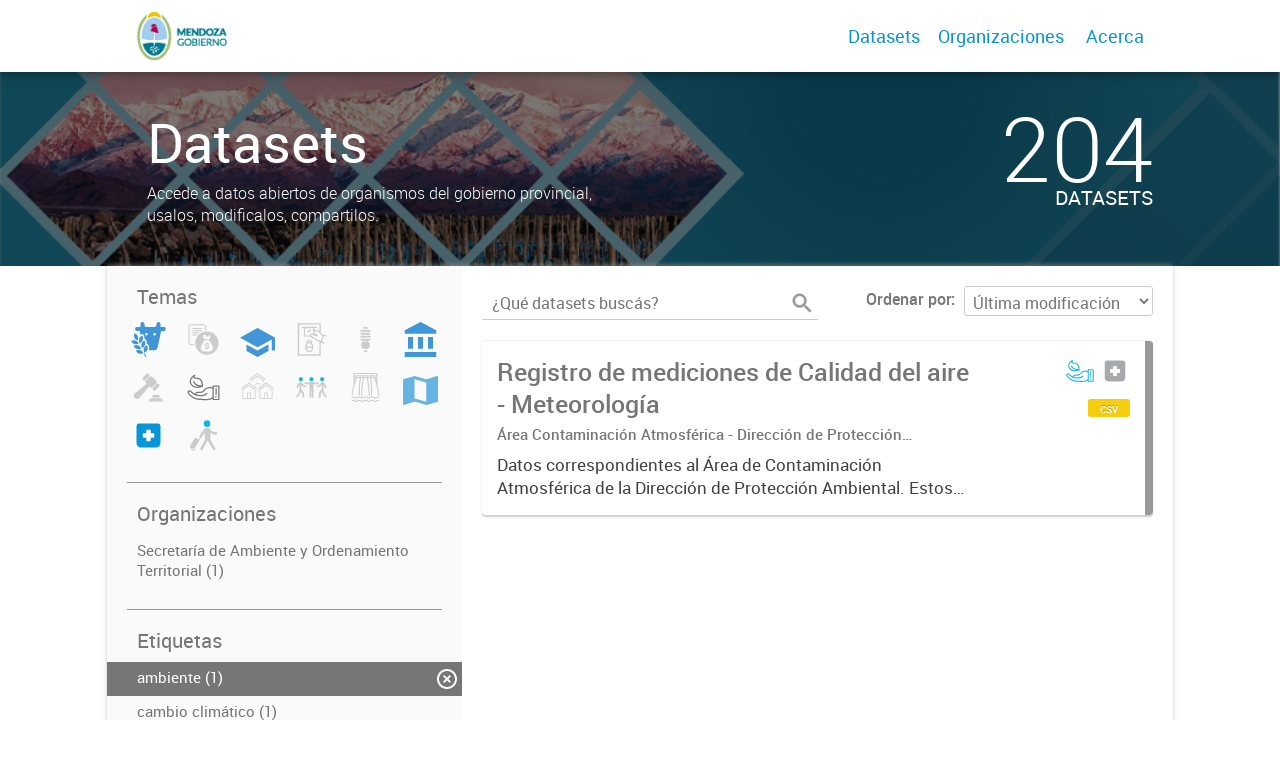

--- FILE ---
content_type: text/html; charset=utf-8
request_url: https://datosabiertos.mendoza.gov.ar/dataset?groups=salud&tags=ambiente&tags=contaminates
body_size: 5327
content:
<!DOCTYPE html>
<!--[if IE 7]> <html lang="es" class="ie ie7"> <![endif]-->
<!--[if IE 8]> <html lang="es" class="ie ie8"> <![endif]-->
<!--[if IE 9]> <html lang="es" class="ie9"> <![endif]-->
<!--[if gt IE 8]><!--> <html lang="es"> <!--<![endif]-->
  <head>
    <!--[if lte ie 8]><script type="text/javascript" src="/fanstatic/vendor/:version:2019-12-02T19:58:12/html5.min.js"></script><![endif]-->
<link rel="stylesheet" type="text/css" href="/fanstatic/vendor/:version:2019-12-02T19:58:12/select2/select2.css" />
<link rel="stylesheet" type="text/css" href="/fanstatic/css/:version:2019-12-02T19:58:12/main.min.css" />
<link rel="stylesheet" type="text/css" href="/fanstatic/vendor/:version:2019-12-02T19:58:12/font-awesome/css/font-awesome.min.css" />
<link rel="stylesheet" type="text/css" href="/fanstatic/gobar_css/:version:2019-12-02T20:16:31/gobar_style.css" />

    <meta charset="utf-8" />
      <meta name="generator" content="ckan 2.7.6" />
      <meta name="viewport" content="width=device-width, initial-scale=1.0">
    
    <meta property="og:url" content="https://datosabiertos.mendoza.gov.ar/">
    <meta property="og:type" content="article">
    <meta property="og:title" content="PORTAL PROVINCIAL DE DATOS ABIERTOS MENDOZA">
    <meta property="og:site_name" content="PORTAL PROVINCIAL DE DATOS ABIERTOS MENDOZA">
    <meta property="og:description" content="El Portal Provincial de Datos Abiertos Mendoza es la plataforma que busca ser el punto central para la búsqueda y el acceso a todos los datos públicos que abren los organismos del sector público provincial.">
    <meta property="og:image" content="https://datosabiertos.mendoza.gov.ar">
    <meta property="og:image:type" content="image/png">
    <meta property="og:image:width" content="2400">
    <meta property="og:image:height" content="1260">
    <meta property="og:locale" content="es_AR">

    <meta name="twitter:card" content="summary">
    <meta name="twitter:site:id" content="@"/>
    <meta name="twitter:image:src" content="https://datosabiertos.mendoza.gov.ar">
    <meta name="twitter:title" content="">
    <meta name="twitter:description" content="">
    <title>
    Datos Abiertos Mendoza - Datos</title>

    
    
   <link rel="shortcut icon" href="/favicon.ico"/>
    
        <script type="text/javascript">
  (function(i,s,o,g,r,a,m){i['GoogleAnalyticsObject']=r;i[r]=i[r]||function(){
  (i[r].q=i[r].q||[]).push(arguments)},i[r].l=1*new Date();a=s.createElement(o),
  m=s.getElementsByTagName(o)[0];a.async=1;a.src=g;m.parentNode.insertBefore(a,m)
  })(window,document,'script','//www.google-analytics.com/analytics.js','ga');

  ga('create', 'UA-101681828-1', 'auto', {});
     
  ga('set', 'anonymizeIp', true);
  ga('send', 'pageview');
</script>
    
   <link rel="alternate" type="text/n3" href="https://datosabiertos.mendoza.gov.ar/catalog.n3"/>
   <link rel="alternate" type="text/ttl" href="https://datosabiertos.mendoza.gov.ar/catalog.ttl"/>
   <link rel="alternate" type="application/rdf+xml" href="https://datosabiertos.mendoza.gov.ar/catalog.xml"/>
   <link rel="alternate" type="application/ld+json" href="https://datosabiertos.mendoza.gov.ar/catalog.jsonld"/>

      
    

    
      
      
    
    
  </head>

  
  <body data-site-root="https://datosabiertos.mendoza.gov.ar/" data-locale-root="https://datosabiertos.mendoza.gov.ar/" >

    
    <style type="text/css">
        
    </style>

    <div class="footer-down">
            
<div id="header" class="container-fluid">
    <div class="restricted-max-width">
        <div id="header-spacing" class="col-xs-12 col-sm-10 col-sm-offset-1">

            

            <div class="col-xs-12 col-sm-5 no-padding logo-header">
                <div class="logo-and-xs-icon">
                    <i class="icon-reorder fa fa-bars" aria-hidden="true"></i>
                    <a href="/">
                        
                        <img src="/user_images/Header o footer (positivo).png" alt="/" class="logo-ministerio">
                    </a>
                    
                </div>
                <div class="xs-navbar hidden">
                    <div class="navbar-link">
                        <a href="/dataset">
                            DATASETS
                        </a>
                    </div>
                    <hr>
                    
                    
                        <div class="navbar-link">
                            <a href="/organizaciones">
                                ORGANIZACIONES
                            </a>
                        </div>
                    

                    

                    

                        
                            <a class="header-link" href="/about">ACERCA</a>
                        

                        <hr><div class="navbar-link dropdown-navbar-link">
                        <span class="username"></span> <svg class="user-logo" xmlns="http://www.w3.org/2000/svg" viewBox="0 0 128.46 128.46"><path d="M128.46,64.23A63.15,63.15,0,0,0,119.84,32,64.21,64.21,0,0,0,96.48,8.62,63.12,63.12,0,0,0,64.23,0,63.12,63.12,0,0,0,32,8.62,64.2,64.2,0,0,0,8.62,32,63.15,63.15,0,0,0,0,64.23,63.15,63.15,0,0,0,8.62,96.48a64.76,64.76,0,0,0,9.82,12.86l-.16.27a70.09,70.09,0,0,0,9.2,7.34c1.46,1,3,2,4.51,2.91a63.17,63.17,0,0,0,32.25,8.62,63.17,63.17,0,0,0,32.25-8.62,66.19,66.19,0,0,0,7-4.74,72.41,72.41,0,0,0,6.61-5.51l-.14-.23a64.76,64.76,0,0,0,9.85-12.89A63.15,63.15,0,0,0,128.46,64.23Zm-20.52,41.89C101.56,96.56,88,81,66.73,79.8a26.25,26.25,0,0,0,16.88-7.9,26.44,26.44,0,0,0,8-19.41,26.44,26.44,0,0,0-8-19.4,26.42,26.42,0,0,0-19.4-8,26.41,26.41,0,0,0-19.4,8,26.44,26.44,0,0,0-8,19.4,26.44,26.44,0,0,0,8,19.41,26.25,26.25,0,0,0,16.87,7.9C40.48,81,26.88,96.52,20.49,106.09a61.14,61.14,0,0,1-8.66-11.48A59.48,59.48,0,0,1,3.71,64.23a59.48,59.48,0,0,1,8.11-30.37,60.53,60.53,0,0,1,22-22A59.45,59.45,0,0,1,64.23,3.71,59.46,59.46,0,0,1,94.6,11.83a60.54,60.54,0,0,1,22,22,59.48,59.48,0,0,1,8.11,30.37,59.48,59.48,0,0,1-8.11,30.37A61.14,61.14,0,0,1,107.94,106.12Z" style="fill:#0695d6"/></svg>
                    </div>
                    <div class="dropdown-navbar hidden">
                        <div class="navbar-link">
                            <a href="/configurar/mi_cuenta">
                                MI CUENTA
                            </a>
                        </div><div class="navbar-link">
                            <a href="https://datosgobar.github.io/portal-andino/quickstart/" target="_blank">
                                AYUDA
                            </a>
                        </div>

                        <div class="navbar-link">
                            <a href="/logout">
                                SALIR
                            </a>
                        </div>
                    </div>
                </div>
            </div>

            <div class="col-xs-12 col-sm-7 no-padding header-links"><a class="header-link" href="/dataset">Datasets</a><a class="header-link" href="/organizaciones">Organizaciones</a>

                        
                            <a class="header-link" href="/about">Acerca</a>
                        </div>
        </div>
    </div>
</div>
        

    


<div id="title" class="package-title container-fluid" style="background-image:url(&#34;/user_images/cabezal datos abiertos-01.jpg&#34;)">
    <div class="background-overlay">
        <div class="restricted-max-width">
            <div class="col-xs-12 col-md-10 col-md-offset-1">
                <div id="title-container" class="col-xs-12 col-md-6 text-left">
                    <h1>Datasets</h1>

                    <p class="description">
                        
                        Accede a datos abiertos de organismos del gobierno provincial, usalos, modificalos, compartilos.
                        
                    </p>
                </div>
                <div id="stats" class="col-xs-12 col-md-4 col-md-offset-2">
                    <div class="col-xs-12">
                        <p class="stat">204</p>

                        <p class="stats-legend datasets">DATASETS</p>
                    </div>
                </div>
            </div>
        </div>
    </div>
</div>



    <div class="package-container container-fluid">
        <div class="restricted-max-width">
            <div class="package-search col-xs-12 col-md-10 col-md-offset-1">
                <div class="filters-container col-md-4">
    <div class="hidden-md hidden-lg hide-filters-button">
        <i class="icon-chevron-left"></i>
    </div>
    <div class="search-filter invisible">
        <h2 class="filter-title">Temas</h2>

        <div class="group-images"><div class="group-image-container  "><img src="https://datosabiertos.mendoza.gov.ar/uploads/group/2022-11-02-141616.434906agroganaderia-pesca-forestacion1.svg" data-title="Agroganadería, Pesca y Forestación (0)" data-replace=svg></div><div class="group-image-container  "><img src="https://datosabiertos.mendoza.gov.ar/uploads/group/2022-11-01-152727.149016financiamiento.svg" data-title="Economía y Finanzas (0)" data-replace=svg></div><div class="group-image-container  "><img src="https://datosabiertos.mendoza.gov.ar/uploads/group/2022-11-01-155910.458525ducacion-cultura-deportes.svg" data-title="Educación, Cultura y Deportes (0)" data-replace=svg></div><div class="group-image-container  "><img src="https://datosabiertos.mendoza.gov.ar/uploads/group/2022-11-01-152800.151128votar.svg" data-title="Elecciones (0)" data-replace=svg></div><div class="group-image-container  "><img src="https://datosabiertos.mendoza.gov.ar/uploads/group/2022-11-01-152821.366001lampara-bajo-consumo.svg" data-title="Energía (0)" data-replace=svg></div><div class="group-image-container  "><img src="https://datosabiertos.mendoza.gov.ar/uploads/group/2022-11-01-155927.859835gobierno-sector-publico.svg" data-title="Gobierno y Sector Público (0)" data-replace=svg></div><div class="group-image-container  "><img src="https://datosabiertos.mendoza.gov.ar/uploads/group/2022-11-01-152845.519679martillo-negativo.svg" data-title="Justicia, Seguridad y  Legales (0)" data-replace=svg></div><div class="group-image-container available "><a href="/dataset?tags=contaminates&amp;groups=salud&amp;tags=ambiente&amp;groups=medio-ambiente"><img src="https://datosabiertos.mendoza.gov.ar/uploads/group/2022-11-01-152906.432120ambiente.svg" data-title="Medio Ambiente (1)" data-replace=svg></a></div><div class="group-image-container  "><img src="https://datosabiertos.mendoza.gov.ar/uploads/group/2022-11-03-142631.253989barrio.svg" data-title="Municipios (0)" data-replace=svg></div><div class="group-image-container  "><img src="https://datosabiertos.mendoza.gov.ar/uploads/group/2022-11-01-152925.359151arbitraje.svg" data-title="Población y Sociedad (0)" data-replace=svg></div><div class="group-image-container  "><img src="https://datosabiertos.mendoza.gov.ar/uploads/group/2022-11-01-152953.445266represa-hidroelectrica.svg" data-title="Recursos Hídricos (0)" data-replace=svg></div><div class="group-image-container  "><img src="https://datosabiertos.mendoza.gov.ar/uploads/group/2022-11-02-131137.448242regiones-ciudades.svg" data-title="Regiones y Ciudades (0)" data-replace=svg></div><div class="group-image-container available active"><a href="/dataset?tags=ambiente&amp;tags=contaminates"><img src="https://datosabiertos.mendoza.gov.ar/uploads/group/2022-11-01-153018.117838cruz-medicina-negativo.svg" data-title="Salud (1)" data-replace=svg></a></div><div class="group-image-container  "><img src="https://datosabiertos.mendoza.gov.ar/uploads/group/2022-11-01-143259.344872viajero.svg" data-title="Turismo (0)" data-replace=svg></div></div>

        <hr>
    </div>

<div class="search-filter invisible">
    <h2 class="filter-title">Organizaciones</h2>
    
        <ul class="filter-values">
            
                
            
                
            
                
            
                
            
                
            
                
            
                
            
                
            
                
            
                
            
                
            
                
            
                
            
                
            
                
            
                
            
                
                    
                    
                    <a href="/dataset?tags=contaminates&amp;organization=secretaria-de-ambiente-y-ordenamiento-territorial&amp;groups=salud&amp;tags=ambiente">
                        <li class="filter-value ">
                            <span>Secretaría de Ambiente y Ordenamiento Territorial (1)</span>
                            <img class="close-filter" src="/img/close-filter.svg">
                        </li>
                    </a>
                
            
        </ul>

        
            
        
    
    <hr>
</div>
    
    <div class="search-filter invisible">
        <h2 class="filter-title">Etiquetas</h2>
        
            <ul class="filter-values">
                
                    
                    
                    <a href="/dataset?groups=salud&amp;tags=contaminates">
                        <li class="filter-value  active">
                            <span>ambiente (1)</span>
                            <img class="close-filter" src="/img/close-filter.svg">
                        </li>
                    </a>
                
                    
                    
                    <a href="/dataset?tags=contaminates&amp;tags=cambio+clim%C3%A1tico&amp;groups=salud&amp;tags=ambiente">
                        <li class="filter-value ">
                            <span>cambio climático (1)</span>
                            <img class="close-filter" src="/img/close-filter.svg">
                        </li>
                    </a>
                
                    
                    
                    <a href="/dataset?groups=salud&amp;tags=ambiente">
                        <li class="filter-value  active">
                            <span>contaminates (1)</span>
                            <img class="close-filter" src="/img/close-filter.svg">
                        </li>
                    </a>
                
                    
                    
                    <a href="/dataset?tags=contaminates&amp;tags=humedad+relativa&amp;groups=salud&amp;tags=ambiente">
                        <li class="filter-value ">
                            <span>humedad relativa (1)</span>
                            <img class="close-filter" src="/img/close-filter.svg">
                        </li>
                    </a>
                
                    
                    
                    <a href="/dataset?tags=contaminates&amp;groups=salud&amp;tags=ambiente&amp;tags=meteorolog%C3%ADa">
                        <li class="filter-value ">
                            <span>meteorología (1)</span>
                            <img class="close-filter" src="/img/close-filter.svg">
                        </li>
                    </a>
                
                    
                    
                    <a href="/dataset?tags=contaminates&amp;groups=salud&amp;tags=ambiente&amp;tags=precipitaciones">
                        <li class="filter-value ">
                            <span>precipitaciones (1)</span>
                            <img class="close-filter" src="/img/close-filter.svg">
                        </li>
                    </a>
                
                    
                    
                    <a href="/dataset?tags=contaminates&amp;groups=salud&amp;tags=ambiente&amp;tags=temperaturas">
                        <li class="filter-value ">
                            <span>temperaturas (1)</span>
                            <img class="close-filter" src="/img/close-filter.svg">
                        </li>
                    </a>
                
                    
                    
                    <a href="/dataset?tags=contaminates&amp;groups=salud&amp;tags=ambiente&amp;tags=vientos">
                        <li class="filter-value ">
                            <span>vientos (1)</span>
                            <img class="close-filter" src="/img/close-filter.svg">
                        </li>
                    </a>
                
            </ul>

            
                
            
        
        <hr>
    </div>

    <a class="close no-text hide-filters"><i class="icon-remove-sign"></i><span class="text">close</span></a>
</div>
                <div id="search-results" class="col-xs-12 col-md-8 invisible">
    

    

    







<form id="dataset-search-form"  class="search-form container-fluid search-and-order"
      method="get" data-module="select-switch">
    <div class="restricted-max-width">
        <div class="searcher col-xs-12 col-sm-6">
            <div class="hidden-md hidden-lg menu-button">
                <svg fill="#000000" height="24" viewBox="0 0 24 24" width="24" xmlns="http://www.w3.org/2000/svg">
    <path d="M3 18h18v-2H3v2zm0-5h18v-2H3v2zm0-7v2h18V6H3z"/>
</svg>
            </div>

            <input type="text" class="search" name="q" value="" autocomplete="off"
                   placeholder="¿Qué datasets buscás?" maxlength="200">
            <button type="submit" value="search">
                <img src="/img/search_gris.svg" class="search-icon">
            </button>
        </div>

        <span>
    
    

    
        
            
    <input type="hidden" name="groups" value="salud"/>

        
    
        
            
    <input type="hidden" name="tags" value="contaminates"/>

        
    
        
            
    <input type="hidden" name="tags" value="ambiente"/>

        
    
</span>

        <div class="order hidden-xs col-sm-6">
            <label for="field-order-by">Ordenar por</label>
            <select id="field-order-by" name="sort">
                
                    
                        <option value="metadata_modified desc">Última modificación</option>
                    
                
                    
                        <option value="title_string asc">Ascendente (A - Z)</option>
                    
                
                    
                        <option value="title_string desc">Descendente (Z - A)</option>
                    
                
            </select>
            <button class="btn js-hide" type="submit" style="display:none;"></button>
        </div>
    </div>
</form>


    




    <div class="dataset-list"><a href="/dataset/registro-de-mediciones-de-calidad-del-aire-meteorologia" class="dataset-item">
    <div class="dataset-container">
        <div class="dataset-border container-fluid">
            <div class="restricted-max-width">
                <div class="dataset-content col-xs-9">
                    <h3 class="dataset-title">Registro de mediciones de Calidad del aire - Meteorología</h3>

                    <div class="dataset-author">Área Contaminación Atmosférica - Dirección de Protección Ambiental</div>
                    <div class="dataset-notes">Datos correspondientes al Área de Contaminación Atmosférica de la Dirección de Protección Ambiental. Estos datos resultan de gran interés para correlacionarlos con los valores de concentración...</div>
                </div>
                <div class="dataset-groups-and-resources col-xs-3"><div class="dataset-groups"><img src="/uploads/group/2022-11-01-152906.432120ambiente.svg" title="Medio Ambiente" class="group-image"><img src="/uploads/group/2022-11-01-153018.117838cruz-medicina-negativo.svg" title="Salud" class="group-image"></div><div class="dataset-resources">
                                
                            
                            <span class="label" data-format="csv">csv</span></div>
                </div>
            </div>
        </div>

    </div>
</a></div>

    

    <div class="filters-veil"></div>
</div>
            </div>
        </div>
    </div>

    


            <div id="footer" class="container-fluid">
    <div class="restricted-max-width">
        <div id="footer-spacer" class="col-xs-10 col-xs-offset-1">
            <div class="footer-section logo col-xs-12 col-sm-6 col-md-6">
                <p>
                    
                    
                    

                    
                    
                    

                    
                    
                    

                    
                    
                    

                    
                    
                    

                    
                    
                    

                    
                    
                    

                    
                </p>
                <div class="logo-edit-container">
                    
                    
                    <a href="https://mendoza.gov.ar/" target="_blank">
                        <img src="/user_images/Header o footer (positivo).png" alt="https://mendoza.gov.ar/" class="logo-ministerio">
                    </a>
                    
                </div>
            </div>
            <div class="footer-section links-internos hidden-xs hidden-sm col-md-3">
                
                
            </div>
            <div class="footer-section links-externos col-xs-12 col-sm-6 col-md-3">
                
                
                    <p><a href="mailto:politicaspublicas@mendoza.gov.ar">Contactanos</a></p>
                
                <p class="ckan-link">
                    Desarrollado por<br><a href="https://github.com/datosgobar/distribuible.datos.gob.ar" target="_blank">Andino</a> con <a href="http://ckan.org/" target="_blank"><span class="ckan-name">CKAN</span></a>
                </p>
                <p class="ckan-link">
                    Versión: 2.6.3
                </p>
            </div>
        </div>
    </div>
</div>

            
        </div>
    
    
    
    
    
    
    
    
    
    
    
  
    
  
    
    <div class="js-hide" data-module="google-analytics"
      data-module-googleanalytics_resource_prefix="">
    </div>
  


      
  <script>document.getElementsByTagName('html')[0].className += ' js';</script>
<script type="text/javascript" src="/fanstatic/vendor/:version:2019-12-02T19:58:12/jquery.min.js"></script>
<script type="text/javascript" src="/fanstatic/vendor/:version:2019-12-02T19:58:12/:bundle:bootstrap/js/bootstrap.min.js;jed.min.js;moment-with-locales.js;select2/select2.min.js"></script>
<script type="text/javascript" src="/fanstatic/base/:version:2019-12-02T19:58:12/:bundle:plugins/jquery.inherit.min.js;plugins/jquery.proxy-all.min.js;plugins/jquery.url-helpers.min.js;plugins/jquery.date-helpers.min.js;plugins/jquery.slug.min.js;plugins/jquery.slug-preview.min.js;plugins/jquery.truncator.min.js;plugins/jquery.masonry.min.js;plugins/jquery.form-warning.min.js;sandbox.min.js;module.min.js;pubsub.min.js;client.min.js;notify.min.js;i18n.min.js;main.min.js;modules/select-switch.min.js;modules/slug-preview.min.js;modules/basic-form.min.js;modules/confirm-action.min.js;modules/api-info.min.js;modules/autocomplete.min.js;modules/custom-fields.min.js;modules/data-viewer.min.js;modules/table-selectable-rows.min.js;modules/resource-form.min.js;modules/resource-upload-field.min.js;modules/resource-reorder.min.js;modules/resource-view-reorder.min.js;modules/follow.min.js;modules/activity-stream.min.js;modules/dashboard.min.js;modules/resource-view-embed.min.js;view-filters.min.js;modules/resource-view-filters-form.min.js;modules/resource-view-filters.min.js;modules/table-toggle-more.min.js;modules/dataset-visibility.min.js;modules/media-grid.min.js;modules/image-upload.min.js"></script>
<script type="text/javascript" src="/fanstatic/ckanext-googleanalytics/:version:2019-12-02T19:58:24/googleanalytics_event_tracking.js"></script>
<script type="text/javascript" src="/fanstatic/gobar_js/:version:2019-12-02T20:16:31/:bundle:background_ie.js;console_message.js;header.js;replace_svg.js;forms/custom_popup.js;libs/BootstrapMenu.js;libs/bootstrap_scripts.js;libs/clamp.js;search/filters.js;search/groups.js"></script></body>
</html>

--- FILE ---
content_type: image/svg+xml
request_url: https://datosabiertos.mendoza.gov.ar/uploads/group/2022-11-02-141616.434906agroganaderia-pesca-forestacion1.svg
body_size: 2401
content:
<svg id="Capa_1" data-name="Capa 1" xmlns="http://www.w3.org/2000/svg" viewBox="0 0 40.54 41.35"><defs><style>.cls-1{fill:#a7a9ac;}</style></defs><title>00_Portal de Datos_iconos-Agroganadería-pesca-forestación</title><path d="M39,5.9h-4.6V2.4a2.4,2.4,0,0,0-4.8,0V3.8a2,2,0,0,1-2,2H17.45a2,2,0,0,1-2-2V2.4a2.4,2.4,0,0,0-4.8,0V5.8H6.15a2.21,2.21,0,0,0-1.6,2.4c0,2.2,1.6,2.4,1.6,2.4h3a1,1,0,0,1,.9.7c0.2,0.8.5,2.2,0.8,3.9,0.3-.2.5-0.3,0.8-0.5a2.28,2.28,0,0,1,3.06,1h0a7.74,7.74,0,0,1,.7,4.48,1.7,1.7,0,0,1,.7.1,2,2,0,0,1,1.3,1.2,8.25,8.25,0,0,1,.8,4.3,2.3,2.3,0,0,1,2,1.3,7.82,7.82,0,0,1,.4,6l-0.1.2h7.3a3.37,3.37,0,0,0,3.1-2.8c0.6-2.5,3.4-15.9,4.1-19.2a1,1,0,0,1,.9-0.7h3s1.6-.2,1.6-2.4S39,5.9,39,5.9ZM17.75,16.1a1.6,1.6,0,1,1,1.6-1.6A1.72,1.72,0,0,1,17.75,16.1Zm9.64,0h0A1.6,1.6,0,1,1,29,14.5,1.58,1.58,0,0,1,27.39,16.1Z" transform="translate(0.03 0)" style="fill:#4096D6"/><path d="M7.85,21.3a6.37,6.37,0,0,0-.3-4.7A5.94,5.94,0,0,0,4,13.5a0.51,0.51,0,0,0-.7.4,6.37,6.37,0,0,0,.3,4.7,5.67,5.67,0,0,0,3.5,3.1A0.62,0.62,0,0,0,7.85,21.3Z" transform="translate(0.03 0)" style="fill:#4096D6"/><path d="M12.35,16.3a5.67,5.67,0,0,0-3.1,3.5,6.37,6.37,0,0,0,.3,4.7,0.63,0.63,0,0,0,.8.3,5.67,5.67,0,0,0,3.1-3.5,6.37,6.37,0,0,0-.3-4.7A0.67,0.67,0,0,0,12.35,16.3Z" transform="translate(0.03 0)" style="fill:#4096D6"/><path d="M8.55,25.4V25a6.17,6.17,0,0,0-8.2-2.8A0.63,0.63,0,0,0,0,23a6.17,6.17,0,0,0,8.2,2.8A0.54,0.54,0,0,0,8.55,25.4Z" transform="translate(0.03 0)" style="fill:#4096D6"/><path d="M12,25.5a6.37,6.37,0,0,0,.3,4.7,0.63,0.63,0,0,0,.8.3,5.67,5.67,0,0,0,3.1-3.5,6.37,6.37,0,0,0-.3-4.7,0.63,0.63,0,0,0-.8-0.3A5.67,5.67,0,0,0,12,25.5Z" transform="translate(0.03 0)" style="fill:#4096D6"/><path d="M11.35,31.1V30.7a6.17,6.17,0,0,0-8.2-2.8,0.63,0.63,0,0,0-.3.8A6.17,6.17,0,0,0,11,31.5,1.38,1.38,0,0,1,11.35,31.1Z" transform="translate(0.03 0)" style="fill:#4096D6"/><path d="M14.75,31.1a6.37,6.37,0,0,0,.3,4.7,0.63,0.63,0,0,0,.8.3A5.67,5.67,0,0,0,19,32.6a6.37,6.37,0,0,0-.3-4.7,0.63,0.63,0,0,0-.8-0.3A6.28,6.28,0,0,0,14.75,31.1Z" transform="translate(0.03 0)" style="fill:#4096D6"/><path d="M5.85,33.5a0.52,0.52,0,0,0-.31.66h0A5.67,5.67,0,0,0,9,37.3a6.37,6.37,0,0,0,4.7-.3,0.85,0.85,0,0,0,.3-0.3,0.55,0.55,0,0,0,0-.4A6.17,6.17,0,0,0,5.85,33.5Z" transform="translate(0.03 0)" style="fill:#4096D6"/><path d="M14.95,38.1l1.4,2.9a0.63,0.63,0,0,0,.8.3,0.85,0.85,0,0,0,.3-0.3,0.55,0.55,0,0,0,0-.4l-1.4-3a0.63,0.63,0,0,0-.8-0.3,0.58,0.58,0,0,0-.32.75h0Z" transform="translate(0.03 0)" style="fill:#4096D6"/></svg>